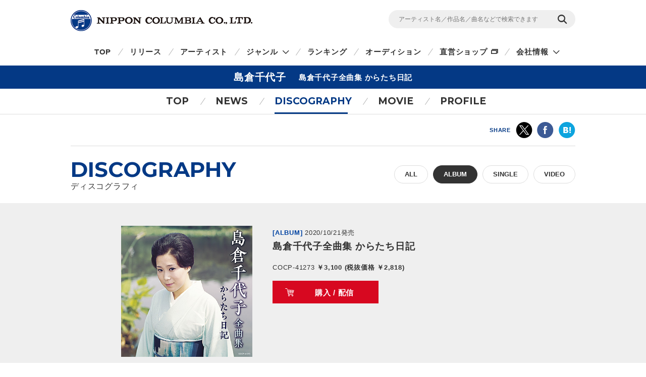

--- FILE ---
content_type: text/html
request_url: https://columbia.jp/artist-info/chiyoko/discography/COCP-41273.html
body_size: 27419
content:
<!DOCTYPE html>
<html lang="ja">
<head prefix="og: http://ogp.me/ns#">
<meta charset="UTF-8">
<meta http-equiv="X-UA-Compatible" content="IE=edge">
<title>島倉千代子全曲集 からたち日記 | ディスコグラフィ | 島倉千代子 | 日本コロムビアオフィシャルサイト</title>

<meta name="description" content="島倉千代子の島倉千代子全曲集 からたち日記の詳細ページです。CD・DVD・動画の視聴・購入ができます。">

<!-- ogp -->
<meta name="twitter:card" content="summary">
<meta name="twitter:site" content="@NipponColumbia">
<meta property="og:site_name" content="日本コロムビア公式サイト" />
<meta property="og:type" content="article" />
<meta property="og:title" content="島倉千代子全曲集 からたち日記 | ディスコグラフィ | 島倉千代子 | 日本コロムビアオフィシャルサイト" />
<meta property="og:description" content="島倉千代子の島倉千代子全曲集 からたち日記の詳細ページです。CD・DVD・動画の視聴・購入ができます。" />
<meta property="og:url" content="https://columbia.jp/artist-info/chiyoko/discography/COCP-41273.html" />
<meta property="og:image" content="https://columbia.jp/artist-info/jacket/COCP-41273.jpg" />
<!-- /ogp -->

<!--共通meta(SSI) START-->
<meta name="viewport" content="width=device-width, initial-scale=1, user-scalable=yes">
<meta name="format-detection" content="telephone=no">



<link rel="shortcut icon" type="image/vnd.microsoft.icon" href="/rn17/img/favicon.ico">
<link rel="apple-touch-icon-precomposed" href="/rn17/img/apple-touch-icon-precomposed.png">

<!-- common style -->
<link href="https://fonts.googleapis.com/css?family=Montserrat:700" rel="stylesheet">
<link rel="stylesheet" href="/rn17/js/libs/css/magnific-popup.css">
<link rel="stylesheet" href="/rn17/css/common/common.css">
<link rel="stylesheet" href="/rn17/css/common/iconfont.css">
<link rel="stylesheet" href="/rn17/js/libs/css/slick.css">

<!-- /common style -->


<!--[if lte IE 8]>
<script src="/rn17/component/libs/js/html5shiv.min.js"></script>
<![endif]-->



<!-- Analyze Tag -->
<!-- Google Tag Manager -->
<script>(function(w,d,s,l,i){w[l]=w[l]||[];w[l].push({'gtm.start':
new Date().getTime(),event:'gtm.js'});var f=d.getElementsByTagName(s)[0],
j=d.createElement(s),dl=l!='dataLayer'?'&l='+l:'';j.async=true;j.src=
'https://www.googletagmanager.com/gtm.js?id='+i+dl;f.parentNode.insertBefore(j,f);
})(window,document,'script','dataLayer','GTM-PRRNVD');</script>
<!-- End Google Tag Manager -->

<!-- End Analyze Tag -->

<!--共通meta END-->



<link rel="stylesheet" href="/rn17/css/artist-info/common.css">
<link rel="stylesheet" href="/rn17/css/artist-info/discography/detail.css">


</head>

<body id="top">

<!--共通analyze(SSI) START-->
<!-- Analyze Tag -->
<!-- Google Tag Manager (noscript) -->
<noscript><iframe src="https://www.googletagmanager.com/ns.html?id=GTM-PRRNVD"
height="0" width="0" style="display:none;visibility:hidden"></iframe></noscript>
<!-- End Google Tag Manager (noscript) -->

<!-- End Analyze Tag -->
<!--共通analyze END-->


<div class="wrapper">

	<!--共通Header(SSI) START-->
	<header id="header" class="wrp-header-area">
		<div class="wrp-header-snav js-header-snav ga-header-snav"><!-- .snav-open -->
			<p class="logo"><a href="/">NIPPON COLUMBIA CO.,LTD.</a></p>
			<div class="header-snav">
				<div class="wrp-search-box">
					<form class="search-form" action="/search">
						<input type="" name="sc[kw]" class="search-input" placeholder="アーティスト名／作品名／曲名などで検索できます">
						<input value="検索" type="submit" class="search-submit">
					</form>
				</div>
				<!-- <nav class="snav">
					<ul class="snav-list">
						<li><a href="/sitemap/">サイトマップ</a></li>
						<li><a href="#dummy">お問い合わせ</a></li>
					</ul>
				</nav> -->
				<span class="btn-snav-close"><a href="#" class="js-spsearch-close">閉じる</a></span>
			</div>
			<div class="wrp-sp-header ga-sp-header">
				<span class="btn-menu js-spmenu"><a href="#">メニュー</a></span>
				<span class="btn-search js-spsearch"><a href="#">検索</a></span>
			<!-- /.header-sp --></div>
		<!-- /.wrp-header-snav --></div>
		<div class="wrp-header-gnav js-header-gnav ga-header-gnav"><!-- .gnav-open -->
			<div class="header-gnav">
				<nav class="gnav">
					<ul class="gnav-list js-gnav-list">
						<li class="gnav-top"><a href="/">TOP</a></li>
						<li class="gnav-release"><a href="/release/">リリース</a></li>
						<li class="gnav-artist"><a href="/artists/index_a.html">アーティスト</a></li>
						<li class="gnav-genre js-gnav-more"><!-- .lower-open -->
							<a href="#" class="icn-more">ジャンル</a>
							<ul class="gnav-list-lower">
								<li><a href="/j-pop/">J-POP・ロック</a></li>
								<li><a href="/enka/">演歌 / 歌謡曲</a></li>
								<li><a href="/animex/">アニメ / 特撮</a></li>
								<li><a href="/education/">キッズ / ファミリー</a></li>
								<li><a href="/classics/">クラシック</a></li>
								<li><a href="/jazz/">ジャズ / フュージョン</a></li>
								<li><a href="/international/">インターナショナル</a></li>
								<li><a href="/hougaku/">伝統音楽 / 落語・演芸</a></li>
<!--								<li><a href="/dvd/">映像作品</a></li>-->
								<li><a href="/game/">ゲーム</a></li>
								<li><a href="/others/">その他</a></li>
							</ul>
						</li>
						<li class="gnav-ranking"><a href="/ranking/">ランキング</a></li>
						<li class="gnav-audition"><a href="/audition/">オーディション</a></li>
<!--
						<li class="gnav-store"><a href="http://columbia.jp/shop/">直営ショップ</a></li>
-->
						<li class="gnav-store"><a href="http://shop.columbia.jp/shop/default.aspx?utm_source=columbia.jp&utm_medium=globalnavi" target="_blank" class="icn-blank">直営ショップ</a></li>
						<li class="gnav-genre js-gnav-more">
							<a href="#" class="icn-more">会社情報</a>
							<ul class="gnav-list-lower">
								<li><a href="/company/" target="_blank" class="icn-blank">カンパニーサイト</a></li>
								<li><a href="/company/corporate/career/" target="_blank" class="icn-blank">採用情報</a></li>
							</ul>
						</li>
<!--
                        <li class="gnav-company"><a href="/company/" target="_blank" class="icn-blank">会社情報</a></li>
-->
                        <li class="gnav-sitemap"><a href="/sitemap/">サイトマップ</a></li>
						<li class="gnav-contact"><a href="/company/contact_us/" target="_blank">お問い合わせ</a></li>
					</ul>
				</nav>
			</div>
			<span class="btn-gnav-close"><a href="#" class="js-spmenu-close">閉じる</a></span>
		<!-- /.wrp-header-gnav --></div>
	<!-- /.wrp-header-area --></header>

<!--共通Header END-->


		<div id="contents" class="contents-area contents-single">

		<h1 class="mod-ttl-main"><span class="ttl-main-inner">島倉千代子<span class="sub-txt">島倉千代子全曲集 からたち日記</span></span></h1>

		<div class="wrp-lnav">
					<nav class="lnav">
				<ul class="lnav-list">
					<li class="lnav-top"><a href="/artist-info/chiyoko/">TOP</a></li>
										<li class="lnav-news js-lnav-more">
						<a href="/artist-info/chiyoko/news/">NEWS</a>
						<ul class="lnav-list-lower"><!-- .lower-open -->
							<li><a href="/artist-info/chiyoko/news/">What's New</a></li>
							<li><a href="/artist-info/chiyoko/info/">Info</a></li>							<li><a href="/artist-info/chiyoko/live/">Live/Event</a></li>													</ul>
					</li>
										<li class="lnav-discography lnav-act"><a href="/artist-info/chiyoko/discography/">DISCOGRAPHY</a></li>
										<li class="lnav-movie"><a href="/artist-info/chiyoko/movie/" class="icn-more">MOVIE</a></li>
										<li class="lnav-profile"><a href="/artist-info/chiyoko/prof.html" class="icn-blank">PROFILE</a></li>
				</ul>
			</nav>

		<!-- /.wrp-lnav --></div>

		<div class="wrp-head-sns-share sp-none">
			<div class="wrp-cts-area">
				<dl class="share-list">
					<dt class="share-ttl">SHARE</dt>
					<dd class="share-twitter ga-twitter"><a href="https://twitter.com/share?url=https%3A%2F%2Fcolumbia.jp%2Fartist-info%2Fchiyoko%2Fdiscography%2FCOCP-41273.html&text=%E5%B3%B6%E5%80%89%E5%8D%83%E4%BB%A3%E5%AD%90%E5%85%A8%E6%9B%B2%E9%9B%86+%E3%81%8B%E3%82%89%E3%81%9F%E3%81%A1%E6%97%A5%E8%A8%98+%7C+%E3%83%87%E3%82%A3%E3%82%B9%E3%82%B3%E3%82%B0%E3%83%A9%E3%83%95%E3%82%A3+%7C+%E5%B3%B6%E5%80%89%E5%8D%83%E4%BB%A3%E5%AD%90+%7C+%E6%97%A5%E6%9C%AC%E3%82%B3%E3%83%AD%E3%83%A0%E3%83%93%E3%82%A2%E3%82%AA%E3%83%95%E3%82%A3%E3%82%B7%E3%83%A3%E3%83%AB%E3%82%B5%E3%82%A4%E3%83%88&via=NipponColumbia" target="_blank"><img src="/rn17/img/common/icn/icn_share_twitter.png" alt="twitter" class="hovr" /></a></dd>
					<dd class="share-facebook ga-facebook"><a href="https://www.facebook.com/sharer/sharer.php?u=https%3A%2F%2Fcolumbia.jp%2Fartist-info%2Fchiyoko%2Fdiscography%2FCOCP-41273.html" target="_blank"><img src="/rn17/img/common/icn/icn_share_facebook.png" alt="Facebook" class="hovr" /></a></dd>
					<!--<dd class="share-googleplus ga-googleplus"><a href="https://plus.google.com/share?url=https%3A%2F%2Fcolumbia.jp%2Fartist-info%2Fchiyoko%2Fdiscography%2FCOCP-41273.html" target="_blank"><img src="/rn17/img/common/icn/icn_share_googleplus.png" alt="google plus" class="hovr" /></a></dd>-->
					<dd class="share-hatena ga-hatena"><a href="http://b.hatena.ne.jp/entry/https://columbia.jp/artist-info/chiyoko/discography/COCP-41273.html" target="_blank"><img src="/rn17/img/common/icn/icn_share_hatena.png" alt="はてなブックマーク" class="hovr" /></a></dd>
					<dd class="share-line ga-line"><a href="http://line.me/R/msg/text/?https%3A%2F%2Fcolumbia.jp%2Fartist-info%2Fchiyoko%2Fdiscography%2FCOCP-41273.html" target="_blank"><img src="/rn17/img/common/icn/icn_share_line.png" alt="LINE" class="hovr" /></a></dd>
				</dl>
			</div>
		<!-- /.wrp-head-sns-share --></div>

		<div class="wrp-section-release">
			<div class="wrp-cts-area">
				<h2 class="mod-ttl-page">DISCOGRAPHY <span class="sub-txt">ディスコグラフィ</span></h2>
				<div class="wrp-category-btn">
																				<a href="/artist-info/chiyoko/discography/" class="category-btn mod-btn-radius w-auto">ALL</a>
																				<!--					<p class="category-btn mod-btn-radius w-auto act">ALBUM</p>-->
					<a href="/artist-info/chiyoko/discography/album.html" class="category-btn mod-btn-radius w-auto act">ALBUM</a>
																																			<a href="/artist-info/chiyoko/discography/single.html" class="category-btn mod-btn-radius w-auto">SINGLE</a>
																														<a href="/artist-info/chiyoko/discography/video.html" class="category-btn mod-btn-radius w-auto">VIDEO</a>
																			<!-- /.wrp-category-btn --></div>
			</div>
		</div>


		<div class="wrp-product-area">
			<div id="productModule" class="wrp-product-module">

				<div class="js-item-group show-try"><!-- .show-try .show-buy -->

					<div class="wrp-item-information">
						<p class="item-artist"><a href="/artist-info/chiyoko/">島倉千代子</a></p>
						<div class="item-img">
							<p class="img-inner"><img src="https://columbia.jp/artist-info/jacket/COCP-41273.jpg" alt="島倉千代子全曲集 からたち日記" /></p>
						</div>
						<div class="item-detail">
							<div class="wrp-item-info1">
								<span class="item-device">[ALBUM]</span>
								<span class="item-date">2020/10/21発売</span>
							</div>
							<p class="item-ttl">島倉千代子全曲集 からたち日記</p>
							<p class="item-id">COCP-41273<span class="item-price">
														￥3,100 (税抜価格 ￥2,818)																												</span></p>
														<div class="wrp-item-btn">
																<a href="#show-buy" class="btn-buy js-btn-buy hovr">購入 / 配信</a>
																<a href="#show-try" class="btn-try js-btn-try hovr">作品情報</a>
															</div>
						</div>
					<!-- /.wrp-item-information --></div>

					<div id="buyContents" class="item-contents js-item-contents">

						<div class="wrp-shop-list">
														<div class="wrp-online-store">
								<p class="shop-ttl">直営ショップで購入</p>
								<ul class="download-list">
									<li><a href="https://shop.columbia.jp/shop/g/gS3002/?utm_source=columbia.jp&utm_medium=buybutton" class="ga-buy-store hovr" data-name="島倉千代子/島倉千代子全曲集 からたち日記" target="_blank">コロムビアミュージックショップ</a></li>
								</ul>
							</div>
																					<div class="wrp-download-list">
								<p class="shop-ttl">配信</p>
								<ul class="download-list">
																		<li class="btn-itunes"><a href="https://itunes.apple.com/jp/album/id1535604003?app=itunes" class="ga-buy-download hovr" data-name="島倉千代子/島倉千代子全曲集 からたち日記" target="_blank">iTunes</a></li>
																											<li><a href="http://recochoku.jp/album/A1014697854/" class="ga-buy-download hovr" data-name="島倉千代子/島倉千代子全曲集 からたち日記" target="_blank">レコチョク</a></li>
																																												</ul>
							</div>
													</div>

					<!-- /#buyContents --></div>

					<div id="tryContents" class="item-contents js-item-contents">
																								<div class="wrp-stream-list">
							<ul class="stream-list">
																<li>
									<div class="wrp-play-stream">
										<p class="stream-ttl">1.からたち日記</p>
										<div class="wrp-play-btn">
																																</div>
									</div>
									<div class="wrp-embed-area js-embed-area"></div>
								</li>
															<li>
									<div class="wrp-play-stream">
										<p class="stream-ttl">2.東京だョおっ母さん</p>
										<div class="wrp-play-btn">
																																</div>
									</div>
									<div class="wrp-embed-area js-embed-area"></div>
								</li>
															<li>
									<div class="wrp-play-stream">
										<p class="stream-ttl">3.この世の花</p>
										<div class="wrp-play-btn">
																																</div>
									</div>
									<div class="wrp-embed-area js-embed-area"></div>
								</li>
															<li>
									<div class="wrp-play-stream">
										<p class="stream-ttl">4.思い出さん今日は</p>
										<div class="wrp-play-btn">
																																</div>
									</div>
									<div class="wrp-embed-area js-embed-area"></div>
								</li>
															<li>
									<div class="wrp-play-stream">
										<p class="stream-ttl">5.襟裳岬</p>
										<div class="wrp-play-btn">
																																</div>
									</div>
									<div class="wrp-embed-area js-embed-area"></div>
								</li>
															<li>
									<div class="wrp-play-stream">
										<p class="stream-ttl">6.逢いたいなァあの人に</p>
										<div class="wrp-play-btn">
																																</div>
									</div>
									<div class="wrp-embed-area js-embed-area"></div>
								</li>
															<li>
									<div class="wrp-play-stream">
										<p class="stream-ttl">7.東京の人さようなら</p>
										<div class="wrp-play-btn">
																																</div>
									</div>
									<div class="wrp-embed-area js-embed-area"></div>
								</li>
															<li>
									<div class="wrp-play-stream">
										<p class="stream-ttl">8.恋しているんだもん</p>
										<div class="wrp-play-btn">
																																</div>
									</div>
									<div class="wrp-embed-area js-embed-area"></div>
								</li>
															<li>
									<div class="wrp-play-stream">
										<p class="stream-ttl">9.りんどう峠</p>
										<div class="wrp-play-btn">
																																</div>
									</div>
									<div class="wrp-embed-area js-embed-area"></div>
								</li>
															<li>
									<div class="wrp-play-stream">
										<p class="stream-ttl">10.白い小ゆびの歌</p>
										<div class="wrp-play-btn">
																																</div>
									</div>
									<div class="wrp-embed-area js-embed-area"></div>
								</li>
															<li>
									<div class="wrp-play-stream">
										<p class="stream-ttl">11.花散る下田</p>
										<div class="wrp-play-btn">
																																</div>
									</div>
									<div class="wrp-embed-area js-embed-area"></div>
								</li>
															<li>
									<div class="wrp-play-stream">
										<p class="stream-ttl">12.哀愁のからまつ林</p>
										<div class="wrp-play-btn">
																																</div>
									</div>
									<div class="wrp-embed-area js-embed-area"></div>
								</li>
															<li>
									<div class="wrp-play-stream">
										<p class="stream-ttl">13.鳳仙花</p>
										<div class="wrp-play-btn">
																																</div>
									</div>
									<div class="wrp-embed-area js-embed-area"></div>
								</li>
															<li>
									<div class="wrp-play-stream">
										<p class="stream-ttl">14.夢飾り</p>
										<div class="wrp-play-btn">
																																</div>
									</div>
									<div class="wrp-embed-area js-embed-area"></div>
								</li>
															<li>
									<div class="wrp-play-stream">
										<p class="stream-ttl">15.人生いろいろ</p>
										<div class="wrp-play-btn">
																																</div>
									</div>
									<div class="wrp-embed-area js-embed-area"></div>
								</li>
															<li>
									<div class="wrp-play-stream">
										<p class="stream-ttl">16.からたちの小径</p>
										<div class="wrp-play-btn">
																																</div>
									</div>
									<div class="wrp-embed-area js-embed-area"></div>
								</li>
														</ul>
						<!-- /.wrp-stream-list --></div>
												
					<!-- /#tryContents --></div>

										<p class="sp-btn-buy pc-none"><a href="#show-buy" class="btn-buy js-btn-buy">購入 / 配信</a></p>
										<!-- /.js-item-group --></div>
									<div class="wrp-stream-notice">
					<p class="txt-notice">※お使いの環境では試聴機能をご利用いただけません。当サイトの推奨環境をご参照ください。</p>
					<p class="link-notice"><a href="/sitepolicy/#accessibility" class="mod-link">推奨環境・免責事項</a></p>
					<!-- /.wrp-stream-notice --></div>
								<p class="small mt20 ml5 mr5">※音楽配信サービスにおいては、CD等のパッケージ商品と収録内容が異なる場合やお取り扱いが無い場合もありますので、お求めの際は充分にご注意ください。</p>

			<!-- /#productModule --></div>

		<!-- /.wrp-product-area --></div>



		<div class="wrp-foot-sns-share">
			<div class="wrp-cts-area">
				<dl class="share-list">
					<dt class="share-ttl">SHARE</dt>
					<dd class="share-twitter ga-twitter"><a href="https://twitter.com/share?url=https%3A%2F%2Fcolumbia.jp%2Fartist-info%2Fchiyoko%2Fdiscography%2FCOCP-41273.html&text=%E5%B3%B6%E5%80%89%E5%8D%83%E4%BB%A3%E5%AD%90%E5%85%A8%E6%9B%B2%E9%9B%86+%E3%81%8B%E3%82%89%E3%81%9F%E3%81%A1%E6%97%A5%E8%A8%98+%7C+%E3%83%87%E3%82%A3%E3%82%B9%E3%82%B3%E3%82%B0%E3%83%A9%E3%83%95%E3%82%A3+%7C+%E5%B3%B6%E5%80%89%E5%8D%83%E4%BB%A3%E5%AD%90+%7C+%E6%97%A5%E6%9C%AC%E3%82%B3%E3%83%AD%E3%83%A0%E3%83%93%E3%82%A2%E3%82%AA%E3%83%95%E3%82%A3%E3%82%B7%E3%83%A3%E3%83%AB%E3%82%B5%E3%82%A4%E3%83%88&via=NipponColumbia" target="_blank"><img src="/rn17/img/common/icn/icn_share_twitter.png" alt="twitter" class="hovr" /></a></dd>
					<dd class="share-facebook ga-facebook"><a href="https://www.facebook.com/sharer/sharer.php?u=https%3A%2F%2Fcolumbia.jp%2Fartist-info%2Fchiyoko%2Fdiscography%2FCOCP-41273.html" target="_blank"><img src="/rn17/img/common/icn/icn_share_facebook.png" alt="Facebook" class="hovr" /></a></dd>
					<!--<dd class="share-googleplus ga-googleplus"><a href="https://plus.google.com/share?url=https%3A%2F%2Fcolumbia.jp%2Fartist-info%2Fchiyoko%2Fdiscography%2FCOCP-41273.html" target="_blank"><img src="/rn17/img/common/icn/icn_share_googleplus.png" alt="google plus" class="hovr" /></a></dd>-->
					<dd class="share-hatena ga-hatena"><a href="http://b.hatena.ne.jp/entry/https://columbia.jp/artist-info/chiyoko/discography/COCP-41273.html" target="_blank"><img src="/rn17/img/common/icn/icn_share_hatena.png" alt="はてなブックマーク" class="hovr" /></a></dd>
					<dd class="share-line ga-line"><a href="http://line.me/R/msg/text/?https%3A%2F%2Fcolumbia.jp%2Fartist-info%2Fchiyoko%2Fdiscography%2FCOCP-41273.html" target="_blank"><img src="/rn17/img/common/icn/icn_share_line.png" alt="LINE" class="hovr" /></a></dd>
				</dl>
			</div>
		<!-- /.wrp-foot-sns-share --></div>

		<div class="wrp-lnav wrp-lnav-foot">
					<nav class="lnav">
				<ul class="lnav-list">
					<li class="lnav-top"><a href="/artist-info/chiyoko/">TOP</a></li>
										<li class="lnav-news js-lnav-more">
						<a href="/artist-info/chiyoko/news/">NEWS</a>
						<ul class="lnav-list-lower"><!-- .lower-open -->
							<li><a href="/artist-info/chiyoko/news/">What's New</a></li>
							<li><a href="/artist-info/chiyoko/info/">Info</a></li>							<li><a href="/artist-info/chiyoko/live/">Live/Event</a></li>													</ul>
					</li>
										<li class="lnav-discography lnav-act"><a href="/artist-info/chiyoko/discography/">DISCOGRAPHY</a></li>
										<li class="lnav-movie"><a href="/artist-info/chiyoko/movie/" class="icn-more">MOVIE</a></li>
										<li class="lnav-profile"><a href="/artist-info/chiyoko/prof.html" class="icn-blank">PROFILE</a></li>
				</ul>
			</nav>

		<!-- /.wrp-lnav --></div>

	<!-- /#contents --></div>

	<div id="breadcrumb" class="wrp-breadcrumb">
		<div class="breadcrumb-inner">
			<a href="/">TOP</a>
			<a href="/artist-info/chiyoko/">島倉千代子</a>
			<a href="/artist-info/chiyoko/discography/">ディスコグラフィ</a>
			<span>島倉千代子全曲集 からたち日記</span>
		</div>
	<!-- /#breadcrumb --></div>



	<!--共通Footer(SSI) START-->
	<footer id="footer" class="wrp-footer ga-footer">
		<div class="footer-inner">
			<div class="wrp-footer-cts">
				<div class="wrp-foot-sns">
					<span class="logo-columbia"><img src="/rn17/img/common/logo/logo.png" alt="Columbia" /></span>
					<span class="logo-colochan"><a href="/colochan/"><img src="/rn17/img/common/logo/img_colochan.png" alt="コロちゃん" /></a></span>
					<p class="sns-ttl">FOLLOW COLUMBIA</p>
					<p class="sns-txt">最新情報をSNSやメルマガでも</p>
					<ul class="sns-list">
						<li><a href="https://www.facebook.com/NipponColumbia.Music" target="_blank"><img src="/rn17/img/common/icn/icn_facebook.png" alt="Facebook" class="hovr" /></a></li>
						<li><a href="https://twitter.com/nipponcolumbia" target="_blank"><img src="/rn17/img/common/icn/icn_twitter.png" alt="twitter" class="hovr" /></a></li>
						<li><a href="https://www.youtube.com/user/ColumbiaMusicJp" target="_blank"><img src="/rn17/img/common/icn/icn_youtube.png" alt="YouTube" class="hovr" /></a></li>
						<li><a href="https://columbia.jp/mailmagazine/"><img src="/rn17/img/common/icn/icn_mail.png" alt="mail" class="hovr" /></a></li>
					</ul>
				</div>
				<div class="wrp-fnav">
					<div class="fnav-clm">
						<ul class="fnav-list fnav-clm-genre">
							<li><a href="/j-pop/">J-POP・ROCK</a></li>
							<li><a href="/enka/">演歌 / 歌謡曲</a></li>
							<li><a href="/animex/">アニメ / 特撮</a></li>
							<li><a href="/education/">キッズ / ファミリー</a></li>
							<li><a href="/classics/">クラシック</a></li>
							<li><a href="/jazz/">ジャズ / フュージョン</a></li>
							<li><a href="/international/">インターナショナル</a></li>
							<li><a href="/hougaku/">伝統音楽 / 落語・演芸</a></li>
<!--							<li><a href="/dvd/">映像作品</a></li>-->
							<li><a href="/game/">ゲーム</a></li>
							<li><a href="/others/">その他</a></li>
						</ul>
					</div>
					<div class="fnav-clm fnav-clm-news">
						<ul class="fnav-list">
							<li><a href="/release/">最新リリース</a></li>
							<li><a href="/news/">ニュース</a></li>
							<li><a href="/artists/index_a.html">アーティスト</a></li>
						</ul>
					</div>
					<div class="fnav-clm fnav-clm-other">
						<ul class="fnav-list">
<!--
							<li><a href="https://shop.columbia.jp/shop/default.aspx?utm_source=columbia.jp&utm_campaign=footer&utm_medium=referral" target="_blank">直営ショップ</a></li>
-->
							<li><a href="https://shop.columbia.jp/shop/default.aspx?utm_source=columbia.jp&utm_medium=footer" target="_blank">直営ショップ</a></li>
							<li>会社情報[Company]<br>
> <a href="https://columbia.jp/company/" target="_blank">日本語</a>／<a href="https://columbia.jp/company/en/" target="_blank">English</a></li>
							<li><a href="https://columbia.jp/company/career/" target="_blank">採用情報</a></li>
							<li><a href="https://columbia.jp/legal/">音源使用申請</a></li>
							<li>お問い合わせ[Inquiry]<br />
> <a href="https://columbia.jp/company/contact_us/" target="_blank">日本語</a>／<a href="https://columbia.jp/inquiry/" target="_blank">English</a></li>
							<li><a href="/colochan/">「コロちゃん」のご紹介</a></li>
							<li><a href="/sitemap/">サイトマップ</a></li>
						</ul>
					</div>
				</div>
			<!-- /.wrp-footer-cts --></div>
			<div class="wrp-footer-btm">
				<ul class="fnav-sub-list">
					<li><a href="/privacypolicy/">個人情報保護方針</a></li>
					<li><a href="/sitepolicy/">サイトポリシー</a></li>
				</ul>
				<p class="txt-copyright">&copy; 2026 NIPPON COLUMBIA CO.,LTD.</p>
			<!-- /.wrp-footer-btm --></div>
			<span class="btn-pagetop"><a href="#top" class="js-btn-pagetop"><img src="/rn17/img/common/btn/btn_pagetop.png" alt="PAGE TOP" class="hovr" /></a></span>
		<!-- /.footer-inner --></div>
	<!-- /.wrp-footer --></footer>

	<div id="itemModule" class="modal"></div>

<!--共通Footer END-->


<!-- /.wrapper --></div>

<!--共通script(SSI) START-->
<!-- common function -->
<script src="//ajax.googleapis.com/ajax/libs/jquery/1.12.4/jquery.min.js"></script>
<script>!window.jQuery && document.write('<script src="/rn17/js/libs/jquery-1.12.4.min.js"><\/script>')</script>
<script src="/rn17/js/libs/jquery.easing.1.3.js"></script>
<script src="/rn17/js/libs/jquery.cookie.js"></script>
<script src="/rn17/js/libs/jquery.magnific-popup.min.js"></script>
<script src="/rn17/js/libs/jquery.placeholder.min.js"></script>
<script src="/rn17/js/libs/jquery.matchHeight-min.js"></script>
<script src="/rn17/js/libs/jquery.shuffle.modernizr.min.js"></script>
<script src="/rn17/js/libs/jquery.shuffle.min.js"></script>
<script src="/rn17/js/libs/slick.min.js"></script>
<script src="/rn17/js/common/r.js"></script>
<script src="/rn17/js/common/function.js"></script>

<!-- /common function -->
<!--共通script END-->




</body>
</html>
